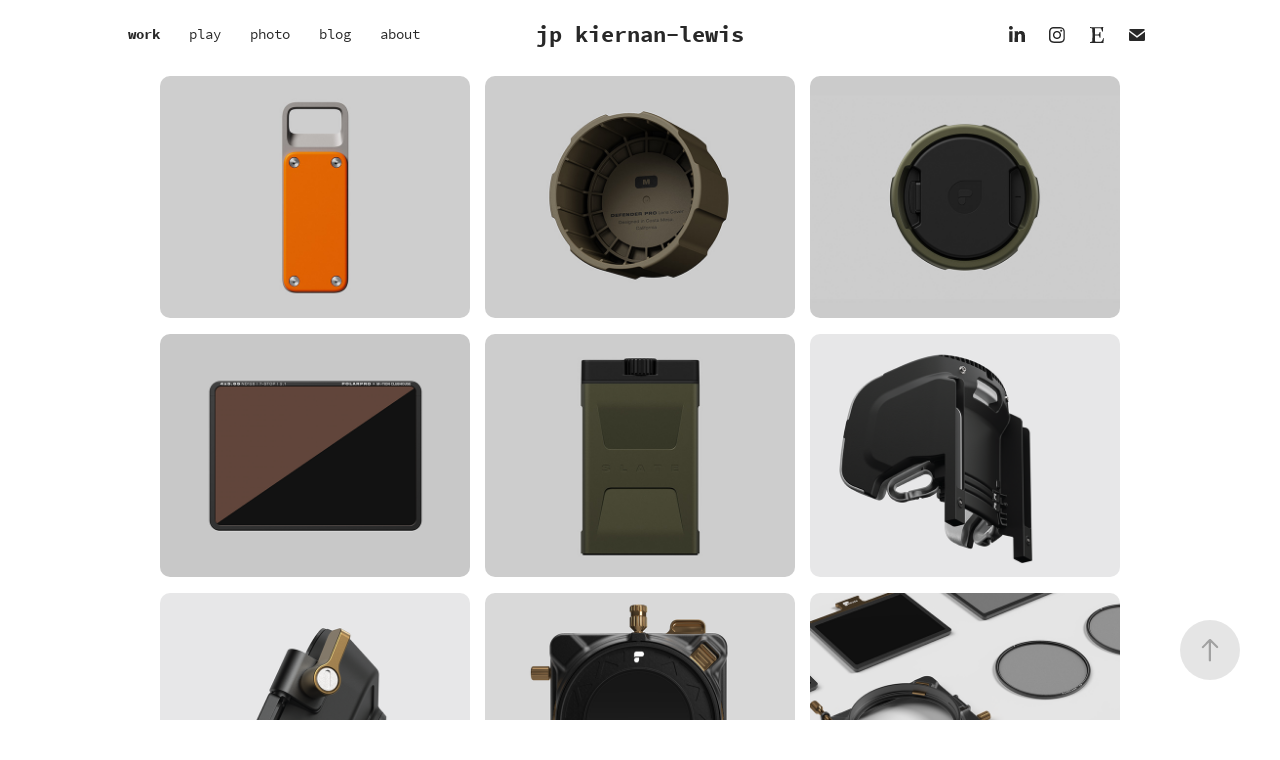

--- FILE ---
content_type: text/html; charset=utf-8
request_url: https://jpkiernanlewis.com/
body_size: 8549
content:
<!DOCTYPE HTML>
<html lang="en-US">
<head>
  <meta charset="UTF-8" />
  <meta name="viewport" content="width=device-width, initial-scale=1" />
      <meta name="keywords"  content="Design,Engineer,CAD,Product,Development,PolarPro" />
      <meta name="description"  content="Design Portfolio" />
      <meta name="twitter:card"  content="summary_large_image" />
      <meta name="twitter:site"  content="@AdobePortfolio" />
      <meta  property="og:title" content="JP Kiernan-Lewis" />
      <meta  property="og:description" content="Design Portfolio" />
      <meta  property="og:image" content="https://cdn.myportfolio.com/11dcb801c1b9516c7686d17b1dce1691/83b73a92-e54a-479f-8b84-94a8d48fa5ae_rwc_415x1444x3972x3106x3972.jpg?h=16074648f857053026c60b6ec3695c2d" />
      <link rel="icon" href="[data-uri]"  />
      <link rel="stylesheet" href="/dist/css/main.css" type="text/css" />
      <link rel="stylesheet" href="https://cdn.myportfolio.com/11dcb801c1b9516c7686d17b1dce1691/222cb686304b308b8c242aa923a737171767649183.css?h=ecb816958223f039165a96563b213a4b" type="text/css" />
    <link rel="canonical" href="https://jpkiernanlewis.com/home" />
      <title>JP Kiernan-Lewis</title>
    <script type="text/javascript" src="//use.typekit.net/ik/[base64].js?cb=35f77bfb8b50944859ea3d3804e7194e7a3173fb" async onload="
    try {
      window.Typekit.load();
    } catch (e) {
      console.warn('Typekit not loaded.');
    }
    "></script>
</head>
  <body class="transition-enabled">  <div class='page-background-video page-background-video-with-panel'>
  </div>
  <div class="js-responsive-nav">
    <div class="responsive-nav has-social">
      <div class="close-responsive-click-area js-close-responsive-nav">
        <div class="close-responsive-button"></div>
      </div>
          <nav class="nav-container" data-hover-hint="nav" data-hover-hint-placement="bottom-start">
                <div class="gallery-title"><a href="/home" class="active">work</a></div>
                <div class="gallery-title"><a href="/work" >play</a></div>
                <div class="gallery-title"><a href="/graphic-design" >photo</a></div>
                <div class="gallery-title"><a href="/tangents" >blog</a></div>
      <div class="page-title">
        <a href="/about" >about</a>
      </div>
          </nav>
        <div class="social pf-nav-social" data-context="theme.nav" data-hover-hint="navSocialIcons" data-hover-hint-placement="bottom-start">
          <ul>
                  <li>
                    <a href="https://www.linkedin.com/in/jpkiernanlewis" target="_blank">
                      <svg version="1.1" id="Layer_1" xmlns="http://www.w3.org/2000/svg" xmlns:xlink="http://www.w3.org/1999/xlink" viewBox="0 0 30 24" style="enable-background:new 0 0 30 24;" xml:space="preserve" class="icon">
                      <path id="path-1_24_" d="M19.6,19v-5.8c0-1.4-0.5-2.4-1.7-2.4c-1,0-1.5,0.7-1.8,1.3C16,12.3,16,12.6,16,13v6h-3.4
                        c0,0,0.1-9.8,0-10.8H16v1.5c0,0,0,0,0,0h0v0C16.4,9,17.2,7.9,19,7.9c2.3,0,4,1.5,4,4.9V19H19.6z M8.9,6.7L8.9,6.7
                        C7.7,6.7,7,5.9,7,4.9C7,3.8,7.8,3,8.9,3s1.9,0.8,1.9,1.9C10.9,5.9,10.1,6.7,8.9,6.7z M10.6,19H7.2V8.2h3.4V19z"/>
                      </svg>
                    </a>
                  </li>
                  <li>
                    <a href="https://www.instagram.com/jpkiernanlewis" target="_blank">
                      <svg version="1.1" id="Layer_1" xmlns="http://www.w3.org/2000/svg" xmlns:xlink="http://www.w3.org/1999/xlink" viewBox="0 0 30 24" style="enable-background:new 0 0 30 24;" xml:space="preserve" class="icon">
                      <g>
                        <path d="M15,5.4c2.1,0,2.4,0,3.2,0c0.8,0,1.2,0.2,1.5,0.3c0.4,0.1,0.6,0.3,0.9,0.6c0.3,0.3,0.5,0.5,0.6,0.9
                          c0.1,0.3,0.2,0.7,0.3,1.5c0,0.8,0,1.1,0,3.2s0,2.4,0,3.2c0,0.8-0.2,1.2-0.3,1.5c-0.1,0.4-0.3,0.6-0.6,0.9c-0.3,0.3-0.5,0.5-0.9,0.6
                          c-0.3,0.1-0.7,0.2-1.5,0.3c-0.8,0-1.1,0-3.2,0s-2.4,0-3.2,0c-0.8,0-1.2-0.2-1.5-0.3c-0.4-0.1-0.6-0.3-0.9-0.6
                          c-0.3-0.3-0.5-0.5-0.6-0.9c-0.1-0.3-0.2-0.7-0.3-1.5c0-0.8,0-1.1,0-3.2s0-2.4,0-3.2c0-0.8,0.2-1.2,0.3-1.5c0.1-0.4,0.3-0.6,0.6-0.9
                          c0.3-0.3,0.5-0.5,0.9-0.6c0.3-0.1,0.7-0.2,1.5-0.3C12.6,5.4,12.9,5.4,15,5.4 M15,4c-2.2,0-2.4,0-3.3,0c-0.9,0-1.4,0.2-1.9,0.4
                          c-0.5,0.2-1,0.5-1.4,0.9C7.9,5.8,7.6,6.2,7.4,6.8C7.2,7.3,7.1,7.9,7,8.7C7,9.6,7,9.8,7,12s0,2.4,0,3.3c0,0.9,0.2,1.4,0.4,1.9
                          c0.2,0.5,0.5,1,0.9,1.4c0.4,0.4,0.9,0.7,1.4,0.9c0.5,0.2,1.1,0.3,1.9,0.4c0.9,0,1.1,0,3.3,0s2.4,0,3.3,0c0.9,0,1.4-0.2,1.9-0.4
                          c0.5-0.2,1-0.5,1.4-0.9c0.4-0.4,0.7-0.9,0.9-1.4c0.2-0.5,0.3-1.1,0.4-1.9c0-0.9,0-1.1,0-3.3s0-2.4,0-3.3c0-0.9-0.2-1.4-0.4-1.9
                          c-0.2-0.5-0.5-1-0.9-1.4c-0.4-0.4-0.9-0.7-1.4-0.9c-0.5-0.2-1.1-0.3-1.9-0.4C17.4,4,17.2,4,15,4L15,4L15,4z"/>
                        <path d="M15,7.9c-2.3,0-4.1,1.8-4.1,4.1s1.8,4.1,4.1,4.1s4.1-1.8,4.1-4.1S17.3,7.9,15,7.9L15,7.9z M15,14.7c-1.5,0-2.7-1.2-2.7-2.7
                          c0-1.5,1.2-2.7,2.7-2.7s2.7,1.2,2.7,2.7C17.7,13.5,16.5,14.7,15,14.7L15,14.7z"/>
                        <path d="M20.2,7.7c0,0.5-0.4,1-1,1s-1-0.4-1-1s0.4-1,1-1S20.2,7.2,20.2,7.7L20.2,7.7z"/>
                      </g>
                      </svg>
                    </a>
                  </li>
                  <li>
                    <a href="https://www.etsy.com/shop/CaptivaDesignCo" target="_blank">
                      <svg version="1.1" id="Layer_1" xmlns="http://www.w3.org/2000/svg" xmlns:xlink="http://www.w3.org/1999/xlink" x="0px" y="0px" viewBox="0 0 30 24" style="enable-background:new 0 0 30 24;" xml:space="preserve" class="icon"><path d="M12.7,5.6c0-0.2,0-0.3,0.4-0.3h5c0.9,0,1.3,0.7,1.7,2.1l0.3,1.1h0.8C21.1,5.4,21.2,4,21.2,4s-2.1,0.2-3.4,0.2h-6.4L8,4.1V5
                        l1.2,0.2c0.8,0.2,1,0.3,1.1,1.1c0,0,0.1,2.2,0.1,5.8s-0.1,5.7-0.1,5.7c0,0.7-0.3,0.9-1.1,1L8,19.1V20l3.4-0.1h5.7
                        c1.3,0,4.3,0.1,4.3,0.1c0.1-0.8,0.5-4.3,0.6-4.7h-0.8l-0.8,1.9c-0.7,1.5-1.7,1.6-2.7,1.6h-3.2c-1.1,0-1.6-0.4-1.6-1.4v-5
                        c0,0,2.4,0,3.2,0.1c0.6,0,1,0.2,1.2,1.1l0.3,1.1h0.9l-0.1-2.8l0.1-2.9h-0.9l-0.3,1.3c-0.2,0.8-0.3,1-1.2,1.1
                        c-1.1,0.1-3.2,0.1-3.2,0.1V5.6z"/></svg>
                    </a>
                  </li>
                  <li>
                    <a href="mailto:jpkiernanlewis@icloud.com">
                      <svg version="1.1" id="Layer_1" xmlns="http://www.w3.org/2000/svg" xmlns:xlink="http://www.w3.org/1999/xlink" x="0px" y="0px" viewBox="0 0 30 24" style="enable-background:new 0 0 30 24;" xml:space="preserve" class="icon">
                        <g>
                          <path d="M15,13L7.1,7.1c0-0.5,0.4-1,1-1h13.8c0.5,0,1,0.4,1,1L15,13z M15,14.8l7.9-5.9v8.1c0,0.5-0.4,1-1,1H8.1c-0.5,0-1-0.4-1-1 V8.8L15,14.8z"/>
                        </g>
                      </svg>
                    </a>
                  </li>
          </ul>
        </div>
    </div>
  </div>
    <header class="site-header js-site-header  js-fixed-nav" data-context="theme.nav" data-hover-hint="nav" data-hover-hint-placement="top-start">
        <nav class="nav-container" data-hover-hint="nav" data-hover-hint-placement="bottom-start">
                <div class="gallery-title"><a href="/home" class="active">work</a></div>
                <div class="gallery-title"><a href="/work" >play</a></div>
                <div class="gallery-title"><a href="/graphic-design" >photo</a></div>
                <div class="gallery-title"><a href="/tangents" >blog</a></div>
      <div class="page-title">
        <a href="/about" >about</a>
      </div>
        </nav>
        <div class="logo-wrap" data-context="theme.logo.header" data-hover-hint="logo" data-hover-hint-placement="bottom-start">
          <div class="logo e2e-site-logo-text logo-text  ">
              <a href="/home" class="preserve-whitespace">jp kiernan-lewis</a>

          </div>
        </div>
        <div class="social pf-nav-social" data-context="theme.nav" data-hover-hint="navSocialIcons" data-hover-hint-placement="bottom-start">
          <ul>
                  <li>
                    <a href="https://www.linkedin.com/in/jpkiernanlewis" target="_blank">
                      <svg version="1.1" id="Layer_1" xmlns="http://www.w3.org/2000/svg" xmlns:xlink="http://www.w3.org/1999/xlink" viewBox="0 0 30 24" style="enable-background:new 0 0 30 24;" xml:space="preserve" class="icon">
                      <path id="path-1_24_" d="M19.6,19v-5.8c0-1.4-0.5-2.4-1.7-2.4c-1,0-1.5,0.7-1.8,1.3C16,12.3,16,12.6,16,13v6h-3.4
                        c0,0,0.1-9.8,0-10.8H16v1.5c0,0,0,0,0,0h0v0C16.4,9,17.2,7.9,19,7.9c2.3,0,4,1.5,4,4.9V19H19.6z M8.9,6.7L8.9,6.7
                        C7.7,6.7,7,5.9,7,4.9C7,3.8,7.8,3,8.9,3s1.9,0.8,1.9,1.9C10.9,5.9,10.1,6.7,8.9,6.7z M10.6,19H7.2V8.2h3.4V19z"/>
                      </svg>
                    </a>
                  </li>
                  <li>
                    <a href="https://www.instagram.com/jpkiernanlewis" target="_blank">
                      <svg version="1.1" id="Layer_1" xmlns="http://www.w3.org/2000/svg" xmlns:xlink="http://www.w3.org/1999/xlink" viewBox="0 0 30 24" style="enable-background:new 0 0 30 24;" xml:space="preserve" class="icon">
                      <g>
                        <path d="M15,5.4c2.1,0,2.4,0,3.2,0c0.8,0,1.2,0.2,1.5,0.3c0.4,0.1,0.6,0.3,0.9,0.6c0.3,0.3,0.5,0.5,0.6,0.9
                          c0.1,0.3,0.2,0.7,0.3,1.5c0,0.8,0,1.1,0,3.2s0,2.4,0,3.2c0,0.8-0.2,1.2-0.3,1.5c-0.1,0.4-0.3,0.6-0.6,0.9c-0.3,0.3-0.5,0.5-0.9,0.6
                          c-0.3,0.1-0.7,0.2-1.5,0.3c-0.8,0-1.1,0-3.2,0s-2.4,0-3.2,0c-0.8,0-1.2-0.2-1.5-0.3c-0.4-0.1-0.6-0.3-0.9-0.6
                          c-0.3-0.3-0.5-0.5-0.6-0.9c-0.1-0.3-0.2-0.7-0.3-1.5c0-0.8,0-1.1,0-3.2s0-2.4,0-3.2c0-0.8,0.2-1.2,0.3-1.5c0.1-0.4,0.3-0.6,0.6-0.9
                          c0.3-0.3,0.5-0.5,0.9-0.6c0.3-0.1,0.7-0.2,1.5-0.3C12.6,5.4,12.9,5.4,15,5.4 M15,4c-2.2,0-2.4,0-3.3,0c-0.9,0-1.4,0.2-1.9,0.4
                          c-0.5,0.2-1,0.5-1.4,0.9C7.9,5.8,7.6,6.2,7.4,6.8C7.2,7.3,7.1,7.9,7,8.7C7,9.6,7,9.8,7,12s0,2.4,0,3.3c0,0.9,0.2,1.4,0.4,1.9
                          c0.2,0.5,0.5,1,0.9,1.4c0.4,0.4,0.9,0.7,1.4,0.9c0.5,0.2,1.1,0.3,1.9,0.4c0.9,0,1.1,0,3.3,0s2.4,0,3.3,0c0.9,0,1.4-0.2,1.9-0.4
                          c0.5-0.2,1-0.5,1.4-0.9c0.4-0.4,0.7-0.9,0.9-1.4c0.2-0.5,0.3-1.1,0.4-1.9c0-0.9,0-1.1,0-3.3s0-2.4,0-3.3c0-0.9-0.2-1.4-0.4-1.9
                          c-0.2-0.5-0.5-1-0.9-1.4c-0.4-0.4-0.9-0.7-1.4-0.9c-0.5-0.2-1.1-0.3-1.9-0.4C17.4,4,17.2,4,15,4L15,4L15,4z"/>
                        <path d="M15,7.9c-2.3,0-4.1,1.8-4.1,4.1s1.8,4.1,4.1,4.1s4.1-1.8,4.1-4.1S17.3,7.9,15,7.9L15,7.9z M15,14.7c-1.5,0-2.7-1.2-2.7-2.7
                          c0-1.5,1.2-2.7,2.7-2.7s2.7,1.2,2.7,2.7C17.7,13.5,16.5,14.7,15,14.7L15,14.7z"/>
                        <path d="M20.2,7.7c0,0.5-0.4,1-1,1s-1-0.4-1-1s0.4-1,1-1S20.2,7.2,20.2,7.7L20.2,7.7z"/>
                      </g>
                      </svg>
                    </a>
                  </li>
                  <li>
                    <a href="https://www.etsy.com/shop/CaptivaDesignCo" target="_blank">
                      <svg version="1.1" id="Layer_1" xmlns="http://www.w3.org/2000/svg" xmlns:xlink="http://www.w3.org/1999/xlink" x="0px" y="0px" viewBox="0 0 30 24" style="enable-background:new 0 0 30 24;" xml:space="preserve" class="icon"><path d="M12.7,5.6c0-0.2,0-0.3,0.4-0.3h5c0.9,0,1.3,0.7,1.7,2.1l0.3,1.1h0.8C21.1,5.4,21.2,4,21.2,4s-2.1,0.2-3.4,0.2h-6.4L8,4.1V5
                        l1.2,0.2c0.8,0.2,1,0.3,1.1,1.1c0,0,0.1,2.2,0.1,5.8s-0.1,5.7-0.1,5.7c0,0.7-0.3,0.9-1.1,1L8,19.1V20l3.4-0.1h5.7
                        c1.3,0,4.3,0.1,4.3,0.1c0.1-0.8,0.5-4.3,0.6-4.7h-0.8l-0.8,1.9c-0.7,1.5-1.7,1.6-2.7,1.6h-3.2c-1.1,0-1.6-0.4-1.6-1.4v-5
                        c0,0,2.4,0,3.2,0.1c0.6,0,1,0.2,1.2,1.1l0.3,1.1h0.9l-0.1-2.8l0.1-2.9h-0.9l-0.3,1.3c-0.2,0.8-0.3,1-1.2,1.1
                        c-1.1,0.1-3.2,0.1-3.2,0.1V5.6z"/></svg>
                    </a>
                  </li>
                  <li>
                    <a href="mailto:jpkiernanlewis@icloud.com">
                      <svg version="1.1" id="Layer_1" xmlns="http://www.w3.org/2000/svg" xmlns:xlink="http://www.w3.org/1999/xlink" x="0px" y="0px" viewBox="0 0 30 24" style="enable-background:new 0 0 30 24;" xml:space="preserve" class="icon">
                        <g>
                          <path d="M15,13L7.1,7.1c0-0.5,0.4-1,1-1h13.8c0.5,0,1,0.4,1,1L15,13z M15,14.8l7.9-5.9v8.1c0,0.5-0.4,1-1,1H8.1c-0.5,0-1-0.4-1-1 V8.8L15,14.8z"/>
                        </g>
                      </svg>
                    </a>
                  </li>
          </ul>
        </div>
        <div class="hamburger-click-area js-hamburger">
          <div class="hamburger">
            <i></i>
            <i></i>
            <i></i>
          </div>
        </div>
    </header>
    <div class="header-placeholder"></div>
  <div class="site-wrap cfix js-site-wrap">
    <div class="site-container">
      <div class="site-content e2e-site-content">
        <main>
          <section class="project-covers" data-context="page.gallery.covers">
          <a class="project-cover js-project-cover-touch hold-space" href="/vector" data-context="pages" data-identity="id:p653955154e0095cea1aa7dfe13f4040451077189707905df9adc1" data-hover-hint="galleryPageCover" data-hover-hint-id="p653955154e0095cea1aa7dfe13f4040451077189707905df9adc1">
            <div class="cover-content-container">
              <div class="cover-image-wrap">
                <div class="cover-image">
                    <div class="cover cover-normal">

            <img
              class="cover__img js-lazy"
              src="https://cdn.myportfolio.com/11dcb801c1b9516c7686d17b1dce1691/83b73a92-e54a-479f-8b84-94a8d48fa5ae_rwc_415x1444x3972x3106x32.jpg?h=780b7e8c6fec989038b49e43cb596c7c"
              data-src="https://cdn.myportfolio.com/11dcb801c1b9516c7686d17b1dce1691/83b73a92-e54a-479f-8b84-94a8d48fa5ae_rwc_415x1444x3972x3106x3972.jpg?h=16074648f857053026c60b6ec3695c2d"
              data-srcset="https://cdn.myportfolio.com/11dcb801c1b9516c7686d17b1dce1691/83b73a92-e54a-479f-8b84-94a8d48fa5ae_rwc_415x1444x3972x3106x640.jpg?h=f0ea7bbc5c95579a23a29bc95758285a 640w, https://cdn.myportfolio.com/11dcb801c1b9516c7686d17b1dce1691/83b73a92-e54a-479f-8b84-94a8d48fa5ae_rwc_415x1444x3972x3106x1280.jpg?h=28db66351613c00ba156532b578e9450 1280w, https://cdn.myportfolio.com/11dcb801c1b9516c7686d17b1dce1691/83b73a92-e54a-479f-8b84-94a8d48fa5ae_rwc_415x1444x3972x3106x1366.jpg?h=b5c5438dd0b7fafec21b573499310a3b 1366w, https://cdn.myportfolio.com/11dcb801c1b9516c7686d17b1dce1691/83b73a92-e54a-479f-8b84-94a8d48fa5ae_rwc_415x1444x3972x3106x1920.jpg?h=c4f0fe69b941adf7c9189fdbdc3ae6a9 1920w, https://cdn.myportfolio.com/11dcb801c1b9516c7686d17b1dce1691/83b73a92-e54a-479f-8b84-94a8d48fa5ae_rwc_415x1444x3972x3106x2560.jpg?h=b102b652b829d53f1b4f9e102d196f4b 2560w, https://cdn.myportfolio.com/11dcb801c1b9516c7686d17b1dce1691/83b73a92-e54a-479f-8b84-94a8d48fa5ae_rwc_415x1444x3972x3106x3972.jpg?h=16074648f857053026c60b6ec3695c2d 5120w"
              data-sizes="(max-width: 540px) 100vw, (max-width: 768px) 50vw, calc(1200px / 3)"
            >
                              </div>
                </div>
              </div>
              <div class="details-wrap">
                <div class="details">
                  <div class="details-inner">
                      <div class="title preserve-whitespace">Vector</div>
                      <div class="description">Bottle Opener</div>
                  </div>
                </div>
              </div>
            </div>
          </a>
          <a class="project-cover js-project-cover-touch hold-space" href="/defender-lens-cover" data-context="pages" data-identity="id:p66c605564b7ce2705d39e26ccb0aaf9e9113dbb16d54ff9e7ecfe" data-hover-hint="galleryPageCover" data-hover-hint-id="p66c605564b7ce2705d39e26ccb0aaf9e9113dbb16d54ff9e7ecfe">
            <div class="cover-content-container">
              <div class="cover-image-wrap">
                <div class="cover-image">
                    <div class="cover cover-normal">

            <img
              class="cover__img js-lazy"
              src="https://cdn.myportfolio.com/11dcb801c1b9516c7686d17b1dce1691/5eacbae4-57c2-431e-b99b-014f179f49a9_carw_202x158x32.jpg?h=ae2c2022f2a72d8c418c39c2383eb57b"
              data-src="https://cdn.myportfolio.com/11dcb801c1b9516c7686d17b1dce1691/5eacbae4-57c2-431e-b99b-014f179f49a9_car_202x158.jpg?h=680af90991315122ec12484f9ec0bc90"
              data-srcset="https://cdn.myportfolio.com/11dcb801c1b9516c7686d17b1dce1691/5eacbae4-57c2-431e-b99b-014f179f49a9_carw_202x158x640.jpg?h=acb530672a071ce58a8878dcaac12740 640w, https://cdn.myportfolio.com/11dcb801c1b9516c7686d17b1dce1691/5eacbae4-57c2-431e-b99b-014f179f49a9_carw_202x158x1280.jpg?h=e8b3adf17849c6537375d970c6ee0bb6 1280w, https://cdn.myportfolio.com/11dcb801c1b9516c7686d17b1dce1691/5eacbae4-57c2-431e-b99b-014f179f49a9_carw_202x158x1366.jpg?h=c893b4f8042013c6bcfc5ad633c6b8cf 1366w, https://cdn.myportfolio.com/11dcb801c1b9516c7686d17b1dce1691/5eacbae4-57c2-431e-b99b-014f179f49a9_carw_202x158x1920.jpg?h=a46436386fb18db77d0d444a4e281b35 1920w, https://cdn.myportfolio.com/11dcb801c1b9516c7686d17b1dce1691/5eacbae4-57c2-431e-b99b-014f179f49a9_carw_202x158x2560.jpg?h=3837cb8a296552db2374bb72797dac98 2560w, https://cdn.myportfolio.com/11dcb801c1b9516c7686d17b1dce1691/5eacbae4-57c2-431e-b99b-014f179f49a9_carw_202x158x5120.jpg?h=01d50bd889eb4f52cea46be7a96c4562 5120w"
              data-sizes="(max-width: 540px) 100vw, (max-width: 768px) 50vw, calc(1200px / 3)"
            >
                              </div>
                </div>
              </div>
              <div class="details-wrap">
                <div class="details">
                  <div class="details-inner">
                      <div class="title preserve-whitespace">Defender Lens Cover</div>
                      <div class="description">Camera Protection</div>
                  </div>
                </div>
              </div>
            </div>
          </a>
          <a class="project-cover js-project-cover-touch hold-space" href="/defender" data-context="pages" data-identity="id:p667b18b1bee30e058d03f9a185f6f7acabede6680a78fdb1c306f" data-hover-hint="galleryPageCover" data-hover-hint-id="p667b18b1bee30e058d03f9a185f6f7acabede6680a78fdb1c306f">
            <div class="cover-content-container">
              <div class="cover-image-wrap">
                <div class="cover-image">
                    <div class="cover cover-normal">

            <img
              class="cover__img js-lazy"
              src="https://cdn.myportfolio.com/11dcb801c1b9516c7686d17b1dce1691/6820eae2-26bb-45be-a51d-30e4a3664387_rwc_1080x0x5525x4320x32.jpg?h=4d3ef527cfcff5a930b033db45f86291"
              data-src="https://cdn.myportfolio.com/11dcb801c1b9516c7686d17b1dce1691/6820eae2-26bb-45be-a51d-30e4a3664387_rwc_1080x0x5525x4320x5525.jpg?h=2e51e39f9f240ccd83eb127627fd1a53"
              data-srcset="https://cdn.myportfolio.com/11dcb801c1b9516c7686d17b1dce1691/6820eae2-26bb-45be-a51d-30e4a3664387_rwc_1080x0x5525x4320x640.jpg?h=659335e81f3758199a8174aa88bb1741 640w, https://cdn.myportfolio.com/11dcb801c1b9516c7686d17b1dce1691/6820eae2-26bb-45be-a51d-30e4a3664387_rwc_1080x0x5525x4320x1280.jpg?h=43e8ae81fbb695db0c189ae910918bca 1280w, https://cdn.myportfolio.com/11dcb801c1b9516c7686d17b1dce1691/6820eae2-26bb-45be-a51d-30e4a3664387_rwc_1080x0x5525x4320x1366.jpg?h=7bad87ba444514bcc8077677a075ff3e 1366w, https://cdn.myportfolio.com/11dcb801c1b9516c7686d17b1dce1691/6820eae2-26bb-45be-a51d-30e4a3664387_rwc_1080x0x5525x4320x1920.jpg?h=3a968ce4d11535f97bfe48f0ce984a6f 1920w, https://cdn.myportfolio.com/11dcb801c1b9516c7686d17b1dce1691/6820eae2-26bb-45be-a51d-30e4a3664387_rwc_1080x0x5525x4320x2560.jpg?h=7de94806eae0b8d69bec25875a5df882 2560w, https://cdn.myportfolio.com/11dcb801c1b9516c7686d17b1dce1691/6820eae2-26bb-45be-a51d-30e4a3664387_rwc_1080x0x5525x4320x5120.jpg?h=bde0fad4c9a7f88915af5a951d4ba47a 5120w"
              data-sizes="(max-width: 540px) 100vw, (max-width: 768px) 50vw, calc(1200px / 3)"
            >
                              </div>
                </div>
              </div>
              <div class="details-wrap">
                <div class="details">
                  <div class="details-inner">
                      <div class="title preserve-whitespace">Defender Body Cap</div>
                      <div class="description">Camera Protection</div>
                  </div>
                </div>
              </div>
            </div>
          </a>
          <a class="project-cover js-project-cover-touch hold-space" href="/4565" data-context="pages" data-identity="id:p66719b5d6e5e4e2f27f94188dc660dda83807f295d43655e05598" data-hover-hint="galleryPageCover" data-hover-hint-id="p66719b5d6e5e4e2f27f94188dc660dda83807f295d43655e05598">
            <div class="cover-content-container">
              <div class="cover-image-wrap">
                <div class="cover-image">
                    <div class="cover cover-normal">

            <img
              class="cover__img js-lazy"
              src="https://cdn.myportfolio.com/11dcb801c1b9516c7686d17b1dce1691/d462e3d9-69c9-42b4-bdf1-e1d577ac79d9_carw_202x158x32.png?h=7ff6c889efa74a1e316ad836d2cc1554"
              data-src="https://cdn.myportfolio.com/11dcb801c1b9516c7686d17b1dce1691/d462e3d9-69c9-42b4-bdf1-e1d577ac79d9_car_202x158.png?h=a06f32f301c0d4cc241916b057271da7"
              data-srcset="https://cdn.myportfolio.com/11dcb801c1b9516c7686d17b1dce1691/d462e3d9-69c9-42b4-bdf1-e1d577ac79d9_carw_202x158x640.png?h=33c6d690dc5c60113a7cbe54e843c41c 640w, https://cdn.myportfolio.com/11dcb801c1b9516c7686d17b1dce1691/d462e3d9-69c9-42b4-bdf1-e1d577ac79d9_carw_202x158x1280.png?h=ece383386de199039c6c7c1d2e0eeade 1280w, https://cdn.myportfolio.com/11dcb801c1b9516c7686d17b1dce1691/d462e3d9-69c9-42b4-bdf1-e1d577ac79d9_carw_202x158x1366.png?h=6ebc4de093071fcc276f4e800ab89eea 1366w, https://cdn.myportfolio.com/11dcb801c1b9516c7686d17b1dce1691/d462e3d9-69c9-42b4-bdf1-e1d577ac79d9_carw_202x158x1920.png?h=66839526d1c9613af307cf12bd5e8265 1920w, https://cdn.myportfolio.com/11dcb801c1b9516c7686d17b1dce1691/d462e3d9-69c9-42b4-bdf1-e1d577ac79d9_carw_202x158x2560.png?h=7f84a8106eee33633cfbeb54b4dba2b8 2560w, https://cdn.myportfolio.com/11dcb801c1b9516c7686d17b1dce1691/d462e3d9-69c9-42b4-bdf1-e1d577ac79d9_carw_202x158x5120.png?h=5a943d30854faa6f63344bba6c81effc 5120w"
              data-sizes="(max-width: 540px) 100vw, (max-width: 768px) 50vw, calc(1200px / 3)"
            >
                              </div>
                </div>
              </div>
              <div class="details-wrap">
                <div class="details">
                  <div class="details-inner">
                      <div class="title preserve-whitespace">4x5.65</div>
                      <div class="description">Cinema Filters</div>
                  </div>
                </div>
              </div>
            </div>
          </a>
          <a class="project-cover js-project-cover-touch hold-space" href="/slate" data-context="pages" data-identity="id:p647e791f71eb6363dc68bf23dafb0f780b20b01c7f337cc0aa2ce" data-hover-hint="galleryPageCover" data-hover-hint-id="p647e791f71eb6363dc68bf23dafb0f780b20b01c7f337cc0aa2ce">
            <div class="cover-content-container">
              <div class="cover-image-wrap">
                <div class="cover-image">
                    <div class="cover cover-normal">

            <img
              class="cover__img js-lazy"
              src="https://cdn.myportfolio.com/11dcb801c1b9516c7686d17b1dce1691/6c59a460-a1e6-4ba4-8d77-d53fbb215ade_rwc_1437x1131x6727x5259x32.jpeg?h=c7246cb0e24c44593337cc59c2ffecac"
              data-src="https://cdn.myportfolio.com/11dcb801c1b9516c7686d17b1dce1691/6c59a460-a1e6-4ba4-8d77-d53fbb215ade_rwc_1437x1131x6727x5259x6727.jpeg?h=310566c6a98881f594c5754c1c90e4f5"
              data-srcset="https://cdn.myportfolio.com/11dcb801c1b9516c7686d17b1dce1691/6c59a460-a1e6-4ba4-8d77-d53fbb215ade_rwc_1437x1131x6727x5259x640.jpeg?h=45fe09a7d4fd886009e43ccb08d68765 640w, https://cdn.myportfolio.com/11dcb801c1b9516c7686d17b1dce1691/6c59a460-a1e6-4ba4-8d77-d53fbb215ade_rwc_1437x1131x6727x5259x1280.jpeg?h=109cc1de704e1157700f7801cc50116e 1280w, https://cdn.myportfolio.com/11dcb801c1b9516c7686d17b1dce1691/6c59a460-a1e6-4ba4-8d77-d53fbb215ade_rwc_1437x1131x6727x5259x1366.jpeg?h=3efe9f3aa3a3ba9d5be13567e35ef9fa 1366w, https://cdn.myportfolio.com/11dcb801c1b9516c7686d17b1dce1691/6c59a460-a1e6-4ba4-8d77-d53fbb215ade_rwc_1437x1131x6727x5259x1920.jpeg?h=f768a9b02231d605c6a6bc8d914010e1 1920w, https://cdn.myportfolio.com/11dcb801c1b9516c7686d17b1dce1691/6c59a460-a1e6-4ba4-8d77-d53fbb215ade_rwc_1437x1131x6727x5259x2560.jpeg?h=27c957fd19aa12d31ad3fed30bc37b5c 2560w, https://cdn.myportfolio.com/11dcb801c1b9516c7686d17b1dce1691/6c59a460-a1e6-4ba4-8d77-d53fbb215ade_rwc_1437x1131x6727x5259x5120.jpeg?h=3e2116d7fada20488f85b1e7390c21c4 5120w"
              data-sizes="(max-width: 540px) 100vw, (max-width: 768px) 50vw, calc(1200px / 3)"
            >
                              </div>
                </div>
              </div>
              <div class="details-wrap">
                <div class="details">
                  <div class="details-inner">
                      <div class="title preserve-whitespace">Slate | Edition II</div>
                      <div class="description">Memory Card Case</div>
                  </div>
                </div>
              </div>
            </div>
          </a>
          <a class="project-cover js-project-cover-touch hold-space" href="/graco-nautilus" data-context="pages" data-identity="id:p6390a5030817c6fb8e8038550170b0adc85ab6b05ee68cbeffdfe" data-hover-hint="galleryPageCover" data-hover-hint-id="p6390a5030817c6fb8e8038550170b0adc85ab6b05ee68cbeffdfe">
            <div class="cover-content-container">
              <div class="cover-image-wrap">
                <div class="cover-image">
                    <div class="cover cover-normal">

            <img
              class="cover__img js-lazy"
              src="https://cdn.myportfolio.com/11dcb801c1b9516c7686d17b1dce1691/877bfce6-4b35-4aeb-ab60-e4a7438aedbc_carw_202x158x32.png?h=29f84f7778d6eb651bb3c8e35fb7c1dd"
              data-src="https://cdn.myportfolio.com/11dcb801c1b9516c7686d17b1dce1691/877bfce6-4b35-4aeb-ab60-e4a7438aedbc_car_202x158.png?h=902397ad913d1f2b96091f490a1dc937"
              data-srcset="https://cdn.myportfolio.com/11dcb801c1b9516c7686d17b1dce1691/877bfce6-4b35-4aeb-ab60-e4a7438aedbc_carw_202x158x640.png?h=d1887d2a9a85d6b122413284d7492df5 640w, https://cdn.myportfolio.com/11dcb801c1b9516c7686d17b1dce1691/877bfce6-4b35-4aeb-ab60-e4a7438aedbc_carw_202x158x1280.png?h=c2d1cec898c5cf54209a86c1898a6cbd 1280w, https://cdn.myportfolio.com/11dcb801c1b9516c7686d17b1dce1691/877bfce6-4b35-4aeb-ab60-e4a7438aedbc_carw_202x158x1366.png?h=62c16145aba0f0f28be10cf7bc7c4933 1366w, https://cdn.myportfolio.com/11dcb801c1b9516c7686d17b1dce1691/877bfce6-4b35-4aeb-ab60-e4a7438aedbc_carw_202x158x1920.png?h=87fb86d8807184f04a78db81b45d068d 1920w, https://cdn.myportfolio.com/11dcb801c1b9516c7686d17b1dce1691/877bfce6-4b35-4aeb-ab60-e4a7438aedbc_carw_202x158x2560.png?h=c24c7085585a58a5be49147c68131c9e 2560w, https://cdn.myportfolio.com/11dcb801c1b9516c7686d17b1dce1691/877bfce6-4b35-4aeb-ab60-e4a7438aedbc_carw_202x158x5120.png?h=b3164de08aee70c3337c749db0902d5e 5120w"
              data-sizes="(max-width: 540px) 100vw, (max-width: 768px) 50vw, calc(1200px / 3)"
            >
                              </div>
                </div>
              </div>
              <div class="details-wrap">
                <div class="details">
                  <div class="details-inner">
                      <div class="title preserve-whitespace">Graco Nautilus 2.0</div>
                      <div class="description">Booster Seat Headrest</div>
                  </div>
                </div>
              </div>
            </div>
          </a>
          <a class="project-cover js-project-cover-touch hold-space" href="/recon" data-context="pages" data-identity="id:p6390a416307a3379bf989c3c1e6b595d3747bd3559866d4a259dd" data-hover-hint="galleryPageCover" data-hover-hint-id="p6390a416307a3379bf989c3c1e6b595d3747bd3559866d4a259dd">
            <div class="cover-content-container">
              <div class="cover-image-wrap">
                <div class="cover-image">
                    <div class="cover cover-normal">

            <img
              class="cover__img js-lazy"
              src="https://cdn.myportfolio.com/11dcb801c1b9516c7686d17b1dce1691/16b3360a-2291-4bc3-97d8-fc55c6f8ace3_rwc_0x0x3840x3002x32.png?h=ff42628907e5c75adf7dbd0a70b5691c"
              data-src="https://cdn.myportfolio.com/11dcb801c1b9516c7686d17b1dce1691/16b3360a-2291-4bc3-97d8-fc55c6f8ace3_rwc_0x0x3840x3002x3840.png?h=93c589413a7dcd5b2fbe812cd244b79b"
              data-srcset="https://cdn.myportfolio.com/11dcb801c1b9516c7686d17b1dce1691/16b3360a-2291-4bc3-97d8-fc55c6f8ace3_rwc_0x0x3840x3002x640.png?h=bbe54ff686062b43e1010abd1d58eabf 640w, https://cdn.myportfolio.com/11dcb801c1b9516c7686d17b1dce1691/16b3360a-2291-4bc3-97d8-fc55c6f8ace3_rwc_0x0x3840x3002x1280.png?h=dc86d7ca6a5835bad5c5c9b67dc2a0ad 1280w, https://cdn.myportfolio.com/11dcb801c1b9516c7686d17b1dce1691/16b3360a-2291-4bc3-97d8-fc55c6f8ace3_rwc_0x0x3840x3002x1366.png?h=cbeb49f8da4d4ee8451e364530b1ebd3 1366w, https://cdn.myportfolio.com/11dcb801c1b9516c7686d17b1dce1691/16b3360a-2291-4bc3-97d8-fc55c6f8ace3_rwc_0x0x3840x3002x1920.png?h=cd88e7a86ff1fde788aa9a83f231bc9f 1920w, https://cdn.myportfolio.com/11dcb801c1b9516c7686d17b1dce1691/16b3360a-2291-4bc3-97d8-fc55c6f8ace3_rwc_0x0x3840x3002x2560.png?h=cd5094eb845dca95657ec9dd3afe655c 2560w, https://cdn.myportfolio.com/11dcb801c1b9516c7686d17b1dce1691/16b3360a-2291-4bc3-97d8-fc55c6f8ace3_rwc_0x0x3840x3002x3840.png?h=93c589413a7dcd5b2fbe812cd244b79b 5120w"
              data-sizes="(max-width: 540px) 100vw, (max-width: 768px) 50vw, calc(1200px / 3)"
            >
                              </div>
                </div>
              </div>
              <div class="details-wrap">
                <div class="details">
                  <div class="details-inner">
                      <div class="title preserve-whitespace">Recon</div>
                      <div class="description">Hybrid Variable ND Filter System</div>
                  </div>
                </div>
              </div>
            </div>
          </a>
          <a class="project-cover js-project-cover-touch hold-space" href="/summit" data-context="pages" data-identity="id:p5e3b9c9944f981b4ad7bebdd1a44710fa99e3093fb55a3870ceb8" data-hover-hint="galleryPageCover" data-hover-hint-id="p5e3b9c9944f981b4ad7bebdd1a44710fa99e3093fb55a3870ceb8">
            <div class="cover-content-container">
              <div class="cover-image-wrap">
                <div class="cover-image">
                    <div class="cover cover-normal">

            <img
              class="cover__img js-lazy"
              src="https://cdn.myportfolio.com/11dcb801c1b9516c7686d17b1dce1691/ece07742-8d3c-4477-ab40-2d5423eaed57_carw_202x158x32.png?h=ac6623a1d2e3417d21c52254445eaa46"
              data-src="https://cdn.myportfolio.com/11dcb801c1b9516c7686d17b1dce1691/ece07742-8d3c-4477-ab40-2d5423eaed57_car_202x158.png?h=9a9bcc558f00ec2865f55d3ecca28571"
              data-srcset="https://cdn.myportfolio.com/11dcb801c1b9516c7686d17b1dce1691/ece07742-8d3c-4477-ab40-2d5423eaed57_carw_202x158x640.png?h=9a12a5a1e8fdc239eb8e4169555c0906 640w, https://cdn.myportfolio.com/11dcb801c1b9516c7686d17b1dce1691/ece07742-8d3c-4477-ab40-2d5423eaed57_carw_202x158x1280.png?h=4e4a55d2605e7934a458139e0d360ec6 1280w, https://cdn.myportfolio.com/11dcb801c1b9516c7686d17b1dce1691/ece07742-8d3c-4477-ab40-2d5423eaed57_carw_202x158x1366.png?h=b7ef06d69eca18f02f787fd3e72268c5 1366w, https://cdn.myportfolio.com/11dcb801c1b9516c7686d17b1dce1691/ece07742-8d3c-4477-ab40-2d5423eaed57_carw_202x158x1920.png?h=ab1e43cdfc9900f23bb88c680fdcee21 1920w, https://cdn.myportfolio.com/11dcb801c1b9516c7686d17b1dce1691/ece07742-8d3c-4477-ab40-2d5423eaed57_carw_202x158x2560.png?h=de558388e92285cb286ce74e0b792a09 2560w, https://cdn.myportfolio.com/11dcb801c1b9516c7686d17b1dce1691/ece07742-8d3c-4477-ab40-2d5423eaed57_carw_202x158x5120.png?h=c41ddf5cbd9859f300b1b15f4484388b 5120w"
              data-sizes="(max-width: 540px) 100vw, (max-width: 768px) 50vw, calc(1200px / 3)"
            >
                              </div>
                </div>
              </div>
              <div class="details-wrap">
                <div class="details">
                  <div class="details-inner">
                      <div class="title preserve-whitespace">Summit</div>
                      <div class="description">Drop-In Filter System</div>
                  </div>
                </div>
              </div>
            </div>
          </a>
          <a class="project-cover js-project-cover-touch hold-space" href="/basecamp" data-context="pages" data-identity="id:p5dec3cc16e07759e9f406d9a0c0269d40d82e0f4524d05d61d804" data-hover-hint="galleryPageCover" data-hover-hint-id="p5dec3cc16e07759e9f406d9a0c0269d40d82e0f4524d05d61d804">
            <div class="cover-content-container">
              <div class="cover-image-wrap">
                <div class="cover-image">
                    <div class="cover cover-normal">

            <img
              class="cover__img js-lazy"
              src="https://cdn.myportfolio.com/11dcb801c1b9516c7686d17b1dce1691/d586b692-a613-4956-bf1d-c24fa9b49d6c_carw_202x158x32.png?h=6723201af9523d08ce0f081e833635d6"
              data-src="https://cdn.myportfolio.com/11dcb801c1b9516c7686d17b1dce1691/d586b692-a613-4956-bf1d-c24fa9b49d6c_car_202x158.png?h=a0e3b8e2f7861199260370831e53c6c2"
              data-srcset="https://cdn.myportfolio.com/11dcb801c1b9516c7686d17b1dce1691/d586b692-a613-4956-bf1d-c24fa9b49d6c_carw_202x158x640.png?h=86fa4f221cb54a76445eb13bcc077f55 640w, https://cdn.myportfolio.com/11dcb801c1b9516c7686d17b1dce1691/d586b692-a613-4956-bf1d-c24fa9b49d6c_carw_202x158x1280.png?h=7b91a5f50dedddc3ade3a457da879734 1280w, https://cdn.myportfolio.com/11dcb801c1b9516c7686d17b1dce1691/d586b692-a613-4956-bf1d-c24fa9b49d6c_carw_202x158x1366.png?h=98ad624de13ef381f30c23b19189f643 1366w, https://cdn.myportfolio.com/11dcb801c1b9516c7686d17b1dce1691/d586b692-a613-4956-bf1d-c24fa9b49d6c_carw_202x158x1920.png?h=f2bf1969212eab9b8c27a0915fb4f205 1920w, https://cdn.myportfolio.com/11dcb801c1b9516c7686d17b1dce1691/d586b692-a613-4956-bf1d-c24fa9b49d6c_carw_202x158x2560.png?h=eb4001e482c9946f181317ceb4000dc9 2560w, https://cdn.myportfolio.com/11dcb801c1b9516c7686d17b1dce1691/d586b692-a613-4956-bf1d-c24fa9b49d6c_carw_202x158x5120.png?h=86b906b0240ccf32df2b76a5fbf4f0a7 5120w"
              data-sizes="(max-width: 540px) 100vw, (max-width: 768px) 50vw, calc(1200px / 3)"
            >
                              </div>
                </div>
              </div>
              <div class="details-wrap">
                <div class="details">
                  <div class="details-inner">
                      <div class="title preserve-whitespace">BaseCamp</div>
                      <div class="description">Ultralight Matte Box</div>
                  </div>
                </div>
              </div>
            </div>
          </a>
          <a class="project-cover js-project-cover-touch hold-space" href="/apex" data-context="pages" data-identity="id:p5ef39431ec1d6504a9c92f5ce9fb7e1cea4200185934011a9d47a" data-hover-hint="galleryPageCover" data-hover-hint-id="p5ef39431ec1d6504a9c92f5ce9fb7e1cea4200185934011a9d47a">
            <div class="cover-content-container">
              <div class="cover-image-wrap">
                <div class="cover-image">
                    <div class="cover cover-normal">

            <img
              class="cover__img js-lazy"
              src="https://cdn.myportfolio.com/11dcb801c1b9516c7686d17b1dce1691/c6e01d81-7dd8-4eb5-8460-609d7b15d859_carw_202x158x32.png?h=0324d2fe6927aec385f8e2a8344aab50"
              data-src="https://cdn.myportfolio.com/11dcb801c1b9516c7686d17b1dce1691/c6e01d81-7dd8-4eb5-8460-609d7b15d859_car_202x158.png?h=59078221d4b506db17416f07b3f25d2a"
              data-srcset="https://cdn.myportfolio.com/11dcb801c1b9516c7686d17b1dce1691/c6e01d81-7dd8-4eb5-8460-609d7b15d859_carw_202x158x640.png?h=0db37bb1fc6298964185b184dc787570 640w, https://cdn.myportfolio.com/11dcb801c1b9516c7686d17b1dce1691/c6e01d81-7dd8-4eb5-8460-609d7b15d859_carw_202x158x1280.png?h=6b6628f194a05e9099b04e8c3c2de6d3 1280w, https://cdn.myportfolio.com/11dcb801c1b9516c7686d17b1dce1691/c6e01d81-7dd8-4eb5-8460-609d7b15d859_carw_202x158x1366.png?h=92220ab0e776b900b30d8dc07aacbc8b 1366w, https://cdn.myportfolio.com/11dcb801c1b9516c7686d17b1dce1691/c6e01d81-7dd8-4eb5-8460-609d7b15d859_carw_202x158x1920.png?h=05e28f12922168b8eb1aab9be697dc63 1920w, https://cdn.myportfolio.com/11dcb801c1b9516c7686d17b1dce1691/c6e01d81-7dd8-4eb5-8460-609d7b15d859_carw_202x158x2560.png?h=b3e6d95034d6c108b3d789d27bfec742 2560w, https://cdn.myportfolio.com/11dcb801c1b9516c7686d17b1dce1691/c6e01d81-7dd8-4eb5-8460-609d7b15d859_carw_202x158x5120.png?h=181c942f01dacb7128f3128b32202d03 5120w"
              data-sizes="(max-width: 540px) 100vw, (max-width: 768px) 50vw, calc(1200px / 3)"
            >
                              </div>
                </div>
              </div>
              <div class="details-wrap">
                <div class="details">
                  <div class="details-inner">
                      <div class="title preserve-whitespace">Apex</div>
                      <div class="description">Mini Tripod Series</div>
                  </div>
                </div>
              </div>
            </div>
          </a>
          <a class="project-cover js-project-cover-touch hold-space" href="/triclip" data-context="pages" data-identity="id:p5e7d31d379ce5b274ca441766971dd676c2cb54083271a52db7e7" data-hover-hint="galleryPageCover" data-hover-hint-id="p5e7d31d379ce5b274ca441766971dd676c2cb54083271a52db7e7">
            <div class="cover-content-container">
              <div class="cover-image-wrap">
                <div class="cover-image">
                    <div class="cover cover-normal">

            <img
              class="cover__img js-lazy"
              src="https://cdn.myportfolio.com/11dcb801c1b9516c7686d17b1dce1691/adc9081f-b23b-4015-ad30-0cf91a5d83da_carw_202x158x32.png?h=26dcbffe337a305692e6b1d03b135247"
              data-src="https://cdn.myportfolio.com/11dcb801c1b9516c7686d17b1dce1691/adc9081f-b23b-4015-ad30-0cf91a5d83da_car_202x158.png?h=f45038dbf4219fce8438942391260986"
              data-srcset="https://cdn.myportfolio.com/11dcb801c1b9516c7686d17b1dce1691/adc9081f-b23b-4015-ad30-0cf91a5d83da_carw_202x158x640.png?h=ba975373dd6420c31a5e85b56bcc3615 640w, https://cdn.myportfolio.com/11dcb801c1b9516c7686d17b1dce1691/adc9081f-b23b-4015-ad30-0cf91a5d83da_carw_202x158x1280.png?h=e8a65ff0ec047e9c6865ad5c6ab36dad 1280w, https://cdn.myportfolio.com/11dcb801c1b9516c7686d17b1dce1691/adc9081f-b23b-4015-ad30-0cf91a5d83da_carw_202x158x1366.png?h=3469ca8b84b5a9ced5236dc5c742b0bb 1366w, https://cdn.myportfolio.com/11dcb801c1b9516c7686d17b1dce1691/adc9081f-b23b-4015-ad30-0cf91a5d83da_carw_202x158x1920.png?h=77d38cb3695ca6fc623c81e2e1ca3482 1920w, https://cdn.myportfolio.com/11dcb801c1b9516c7686d17b1dce1691/adc9081f-b23b-4015-ad30-0cf91a5d83da_carw_202x158x2560.png?h=5827fa1f3c3b5786a2725baa14413357 2560w, https://cdn.myportfolio.com/11dcb801c1b9516c7686d17b1dce1691/adc9081f-b23b-4015-ad30-0cf91a5d83da_carw_202x158x5120.png?h=51ec5dc9699c8bdb334ba1974134f0f7 5120w"
              data-sizes="(max-width: 540px) 100vw, (max-width: 768px) 50vw, calc(1200px / 3)"
            >
                              </div>
                </div>
              </div>
              <div class="details-wrap">
                <div class="details">
                  <div class="details-inner">
                      <div class="title preserve-whitespace">TriClip</div>
                      <div class="description">Multi-Function Tool</div>
                  </div>
                </div>
              </div>
            </div>
          </a>
          <a class="project-cover js-project-cover-touch hold-space" href="/flightdeck" data-context="pages" data-identity="id:p5c2d95e684372813cf86d030fbf710af3a068259569718d12b24c" data-hover-hint="galleryPageCover" data-hover-hint-id="p5c2d95e684372813cf86d030fbf710af3a068259569718d12b24c">
            <div class="cover-content-container">
              <div class="cover-image-wrap">
                <div class="cover-image">
                    <div class="cover cover-normal">

            <img
              class="cover__img js-lazy"
              src="https://cdn.myportfolio.com/11dcb801c1b9516c7686d17b1dce1691/0a9a5eaf-5d62-44fc-bd9c-1b8b2d2fdb47_carw_202x158x32.png?h=f79b288e41f7a1dc6b5cd79db5675b10"
              data-src="https://cdn.myportfolio.com/11dcb801c1b9516c7686d17b1dce1691/0a9a5eaf-5d62-44fc-bd9c-1b8b2d2fdb47_car_202x158.png?h=52447b7db68b4d7cfec3fcff2232c1dd"
              data-srcset="https://cdn.myportfolio.com/11dcb801c1b9516c7686d17b1dce1691/0a9a5eaf-5d62-44fc-bd9c-1b8b2d2fdb47_carw_202x158x640.png?h=26d0da42b18763f9fb63e00c9a2861cd 640w, https://cdn.myportfolio.com/11dcb801c1b9516c7686d17b1dce1691/0a9a5eaf-5d62-44fc-bd9c-1b8b2d2fdb47_carw_202x158x1280.png?h=02beed67b69738e1632b830310535096 1280w, https://cdn.myportfolio.com/11dcb801c1b9516c7686d17b1dce1691/0a9a5eaf-5d62-44fc-bd9c-1b8b2d2fdb47_carw_202x158x1366.png?h=52106de50dbbb96ac7b341294c471c01 1366w, https://cdn.myportfolio.com/11dcb801c1b9516c7686d17b1dce1691/0a9a5eaf-5d62-44fc-bd9c-1b8b2d2fdb47_carw_202x158x1920.png?h=5148bc0ed013050fbca0cb362fbbab55 1920w, https://cdn.myportfolio.com/11dcb801c1b9516c7686d17b1dce1691/0a9a5eaf-5d62-44fc-bd9c-1b8b2d2fdb47_carw_202x158x2560.png?h=f9969f57c0355cd41472f7e861400a50 2560w, https://cdn.myportfolio.com/11dcb801c1b9516c7686d17b1dce1691/0a9a5eaf-5d62-44fc-bd9c-1b8b2d2fdb47_carw_202x158x5120.png?h=3c81fb844f7adc818d6c738a92bf37ad 5120w"
              data-sizes="(max-width: 540px) 100vw, (max-width: 768px) 50vw, calc(1200px / 3)"
            >
                              </div>
                </div>
              </div>
              <div class="details-wrap">
                <div class="details">
                  <div class="details-inner">
                      <div class="title preserve-whitespace">FlightDeck</div>
                      <div class="description">Monitor Mount</div>
                  </div>
                </div>
              </div>
            </div>
          </a>
          <a class="project-cover js-project-cover-touch hold-space" href="/polarpro-counterweight" data-context="pages" data-identity="id:p5af516dbce1f780fda792de8c9fb852c6945619d95b677fc51309" data-hover-hint="galleryPageCover" data-hover-hint-id="p5af516dbce1f780fda792de8c9fb852c6945619d95b677fc51309">
            <div class="cover-content-container">
              <div class="cover-image-wrap">
                <div class="cover-image">
                    <div class="cover cover-normal">

            <img
              class="cover__img js-lazy"
              src="https://cdn.myportfolio.com/11dcb801c1b9516c7686d17b1dce1691/408c26b3-950e-42d7-820c-cd90d83596df_carw_202x158x32.png?h=4c73c79b611f2d8e7ac3ed37014ea18d"
              data-src="https://cdn.myportfolio.com/11dcb801c1b9516c7686d17b1dce1691/408c26b3-950e-42d7-820c-cd90d83596df_car_202x158.png?h=794bebfdd5228a5917b9f834db0e4508"
              data-srcset="https://cdn.myportfolio.com/11dcb801c1b9516c7686d17b1dce1691/408c26b3-950e-42d7-820c-cd90d83596df_carw_202x158x640.png?h=9cac6294ec10cb271513dcc7e4134f37 640w, https://cdn.myportfolio.com/11dcb801c1b9516c7686d17b1dce1691/408c26b3-950e-42d7-820c-cd90d83596df_carw_202x158x1280.png?h=575d51d93544d0a32a1f65d3e98af30d 1280w, https://cdn.myportfolio.com/11dcb801c1b9516c7686d17b1dce1691/408c26b3-950e-42d7-820c-cd90d83596df_carw_202x158x1366.png?h=5afae6d3703b74eabc0a8c24700337c0 1366w, https://cdn.myportfolio.com/11dcb801c1b9516c7686d17b1dce1691/408c26b3-950e-42d7-820c-cd90d83596df_carw_202x158x1920.png?h=6639f31325a97a145b454841ad7be569 1920w, https://cdn.myportfolio.com/11dcb801c1b9516c7686d17b1dce1691/408c26b3-950e-42d7-820c-cd90d83596df_carw_202x158x2560.png?h=b840571300a20b4cb0ba05301d4261dc 2560w, https://cdn.myportfolio.com/11dcb801c1b9516c7686d17b1dce1691/408c26b3-950e-42d7-820c-cd90d83596df_carw_202x158x5120.png?h=94dc8b507be02af9366dce325ef6db7d 5120w"
              data-sizes="(max-width: 540px) 100vw, (max-width: 768px) 50vw, calc(1200px / 3)"
            >
                              </div>
                </div>
              </div>
              <div class="details-wrap">
                <div class="details">
                  <div class="details-inner">
                      <div class="title preserve-whitespace">Counterweight</div>
                      <div class="description">Gimbal Accessory</div>
                  </div>
                </div>
              </div>
            </div>
          </a>
          </section>
              <section class="back-to-top" data-hover-hint="backToTop">
                <a href="#"><span class="arrow">&uarr;</span><span class="preserve-whitespace">Back to Top</span></a>
              </section>
              <a class="back-to-top-fixed js-back-to-top back-to-top-fixed-with-panel" data-hover-hint="backToTop" data-hover-hint-placement="top-start" href="#">
                <svg version="1.1" id="Layer_1" xmlns="http://www.w3.org/2000/svg" xmlns:xlink="http://www.w3.org/1999/xlink" x="0px" y="0px"
                 viewBox="0 0 26 26" style="enable-background:new 0 0 26 26;" xml:space="preserve" class="icon icon-back-to-top">
                <g>
                  <path d="M13.8,1.3L21.6,9c0.1,0.1,0.1,0.3,0.2,0.4c0.1,0.1,0.1,0.3,0.1,0.4s0,0.3-0.1,0.4c-0.1,0.1-0.1,0.3-0.3,0.4
                    c-0.1,0.1-0.2,0.2-0.4,0.3c-0.2,0.1-0.3,0.1-0.4,0.1c-0.1,0-0.3,0-0.4-0.1c-0.2-0.1-0.3-0.2-0.4-0.3L14.2,5l0,19.1
                    c0,0.2-0.1,0.3-0.1,0.5c0,0.1-0.1,0.3-0.3,0.4c-0.1,0.1-0.2,0.2-0.4,0.3c-0.1,0.1-0.3,0.1-0.5,0.1c-0.1,0-0.3,0-0.4-0.1
                    c-0.1-0.1-0.3-0.1-0.4-0.3c-0.1-0.1-0.2-0.2-0.3-0.4c-0.1-0.1-0.1-0.3-0.1-0.5l0-19.1l-5.7,5.7C6,10.8,5.8,10.9,5.7,11
                    c-0.1,0.1-0.3,0.1-0.4,0.1c-0.2,0-0.3,0-0.4-0.1c-0.1-0.1-0.3-0.2-0.4-0.3c-0.1-0.1-0.1-0.2-0.2-0.4C4.1,10.2,4,10.1,4.1,9.9
                    c0-0.1,0-0.3,0.1-0.4c0-0.1,0.1-0.3,0.3-0.4l7.7-7.8c0.1,0,0.2-0.1,0.2-0.1c0,0,0.1-0.1,0.2-0.1c0.1,0,0.2,0,0.2-0.1
                    c0.1,0,0.1,0,0.2,0c0,0,0.1,0,0.2,0c0.1,0,0.2,0,0.2,0.1c0.1,0,0.1,0.1,0.2,0.1C13.7,1.2,13.8,1.2,13.8,1.3z"/>
                </g>
                </svg>
              </a>
              <footer class="site-footer" data-hover-hint="footer">
                <div class="footer-text">
                  © 2026 JP Kiernan-Lewis
                </div>
              </footer>
        </main>
      </div>
    </div>
  </div>
</body>
<script type="text/javascript">
  // fix for Safari's back/forward cache
  window.onpageshow = function(e) {
    if (e.persisted) { window.location.reload(); }
  };
</script>
  <script type="text/javascript">var __config__ = {"page_id":"p56b00d473998ceb1654a00cd0e9a56380bd45688df3e185caad5d","theme":{"name":"marta"},"pageTransition":true,"linkTransition":true,"disableDownload":true,"localizedValidationMessages":{"required":"This field is required","Email":"This field must be a valid email address"},"lightbox":{"enabled":true,"color":{"opacity":0.94,"hex":"#fff"}},"cookie_banner":{"enabled":false},"googleAnalytics":{"trackingCode":"G-D9V7HN9QTE","anonymization":false}};</script>
  <script type="text/javascript" src="/site/translations?cb=35f77bfb8b50944859ea3d3804e7194e7a3173fb"></script>
  <script type="text/javascript" src="/dist/js/main.js?cb=35f77bfb8b50944859ea3d3804e7194e7a3173fb"></script>
</html>
